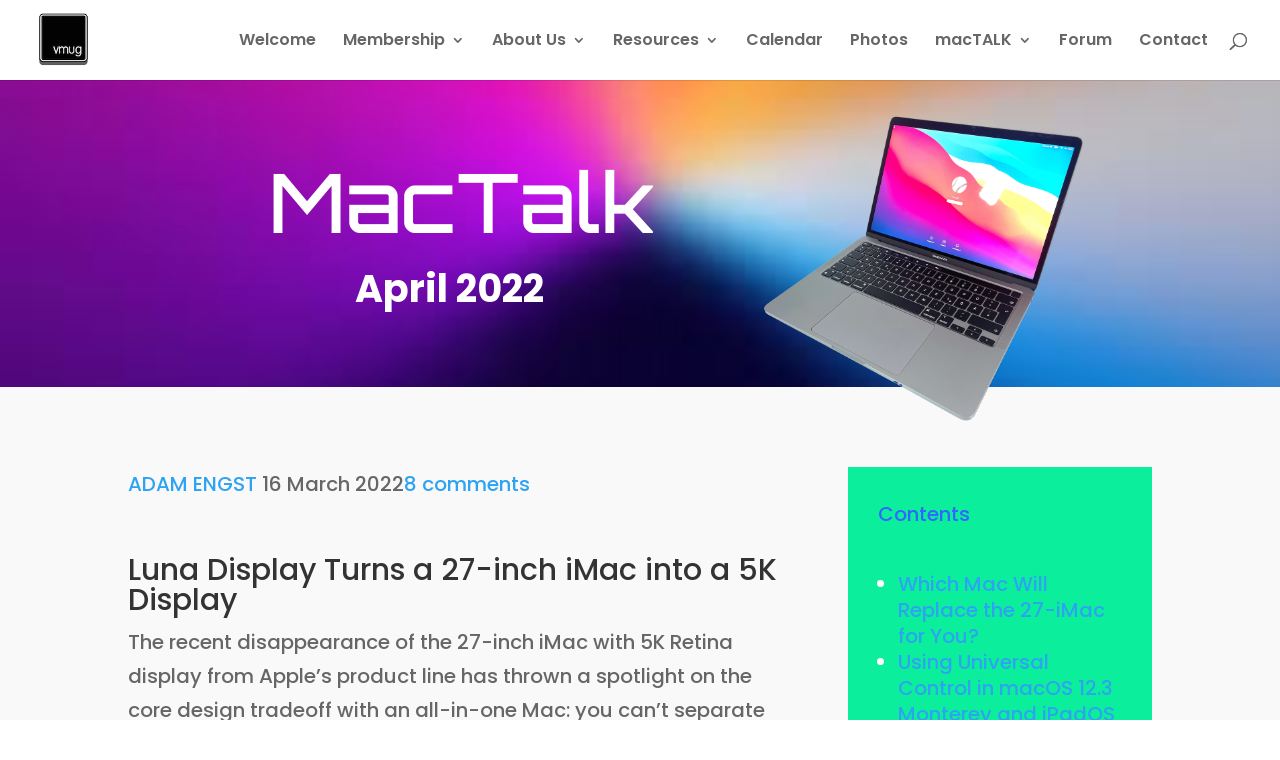

--- FILE ---
content_type: text/css
request_url: https://vmug.bc.ca/wp-content/et-cache/119600/et-core-unified-deferred-119600.min.css?ver=1768625915
body_size: 727
content:
div.et_pb_section.et_pb_section_0{background-image:url(https://vmug.bc.ca/wp-content/uploads/2021/07/images.jpeg)!important}.et_pb_section_0.et_pb_section{padding-top:14px;padding-bottom:57px}.et_pb_row_0.et_pb_row{margin-top:65px!important;margin-right:auto!important;margin-left:auto!important}.et_pb_text_0{font-family:'Orbitron',Helvetica,Arial,Lucida,sans-serif;font-size:82px;margin-right:-68px!important;margin-left:8px!important}.et_pb_text_1{line-height:1em;font-size:38px;line-height:1em;padding-left:0px!important;margin-top:51px!important;margin-bottom:45px!important;margin-left:51px!important}.et_pb_image_0{padding-right:119px;padding-bottom:0px;padding-left:158px;margin-top:-22px!important;margin-right:3px!important;margin-left:-129px!important;transform:scaleX(1.49) scaleY(1.49);text-align:left;margin-left:0}.et_pb_section_1{min-height:1000px}.et_pb_section_1.et_pb_section{padding-top:55px;padding-bottom:55px;margin-top:-71px;margin-bottom:-27px;background-color:#f9f9f9!important}.et_pb_text_2 ul li{line-height:2.2em;font-family:'Poppins',Helvetica,Arial,Lucida,sans-serif;font-size:18px;line-height:2.2em}.et_pb_text_3.et_pb_text{color:#FFFFFF!important}.et_pb_text_3{background-color:#0bef9c;padding-top:30px!important;padding-right:30px!important;padding-bottom:30px!important;padding-left:30px!important}.et_pb_sidebar_0{padding-top:30px;padding-right:30px;padding-bottom:30px;padding-left:30px;margin-top:-25px!important}.et_pb_section_2.et_pb_section,.et_pb_section_3.et_pb_section{padding-top:24px;padding-bottom:102px;margin-top:2px}.et_pb_row_2{height:201px}.et_pb_row_2,body #page-container .et-db #et-boc .et-l .et_pb_row_2.et_pb_row,body.et_pb_pagebuilder_layout.single #page-container #et-boc .et-l .et_pb_row_2.et_pb_row,body.et_pb_pagebuilder_layout.single.et_full_width_page #page-container #et-boc .et-l .et_pb_row_2.et_pb_row{width:98%}.et_pb_image_1,.et_pb_image_2,.et_pb_image_3{text-align:left;margin-left:0}.et_pb_text_4,.et_pb_text_5,.et_pb_text_6{font-size:16px}.et_pb_column_3{background-color:#abebf2}@media only screen and (max-width:980px){.et_pb_image_0 .et_pb_image_wrap img,.et_pb_image_1 .et_pb_image_wrap img,.et_pb_image_2 .et_pb_image_wrap img,.et_pb_image_3 .et_pb_image_wrap img{width:auto}}@media only screen and (max-width:767px){.et_pb_image_0 .et_pb_image_wrap img,.et_pb_image_1 .et_pb_image_wrap img,.et_pb_image_2 .et_pb_image_wrap img,.et_pb_image_3 .et_pb_image_wrap img{width:auto}}